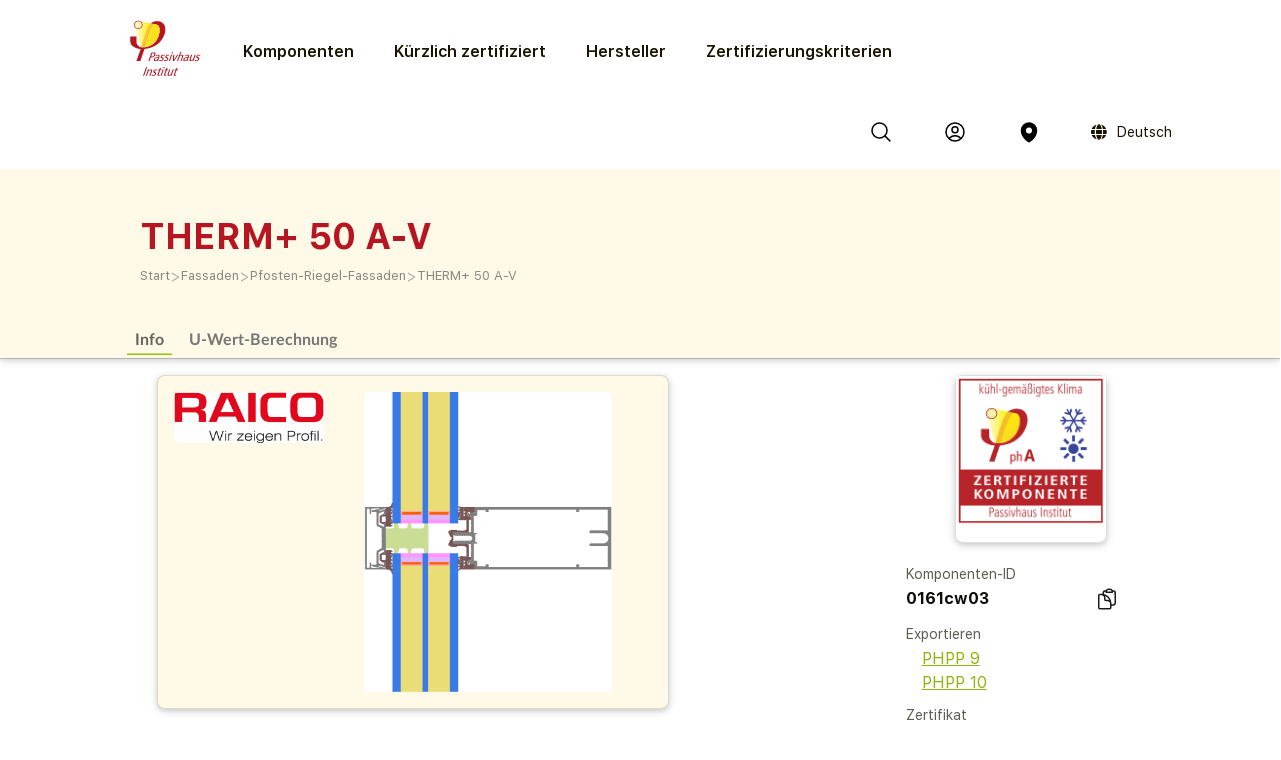

--- FILE ---
content_type: text/html; charset=utf-8
request_url: https://database.passivehouse.com/de/components/details/curtain_wall_system/raico-bautechnik-gmbh-therm-50-a-v-0161cw03
body_size: 18744
content:



<!DOCTYPE html>
<html lang="de">

    <head>
        
    <title>THERM+ 50 A-V in der Passivhaus Portal Komponenten­datenbank</title>

        
            
                <meta name="description" lang="en" content="
                        Aluminium construction, Aluminium covering- and pressure-strip. PE-foam insulator in the glazing rebate, inside covered by reflecting Aluminium foil  (ε = 0,05). Plastic glass-carier on stainless steel screws. The losses by the screws werde determined by measurement (ift), the losses caused by the glass carrier by 3D-simulation (PHI). Used Pane: 48 mm (6/16/4/16/6), intersection of the Glass: 13 mm. Used spacer: Swisspacer V. The glazing was calculated with a 3 mm secondary seal. As it is often the case that this is thicker, today the calculation is carried out with a 6 mm secondary seal. This leads to a higher glazing edge thermal bridge, which can also be estimated by way of the spacer certificates: www.passivhauskomponenten.org / glazing edge bonds. The higher rates of heat loss can be compensated for by using e. g. improved glazing.">
                <meta name="keywords" lang="en" content="
                        0161cw03, certified Passive House Curtain wall system, energy efficient Curtain wall system, PHPP ID 0161cw03, THERM+ 50 A-V, RAICO Bautechnik GmbH THERM+ 50 A-V">
            
        
            
                <meta name="description" lang="de" content="
                        Aluminium System. Anpress- und Abdeckleiste aus Aluminium. Dämmblock im Glasfalz aus PE-Schaum (0,038 W/(mK)). Verspiegelte Aluminiumfolie an der Innenseite des Dämmblocks (ε = 0,05). Glasträger aus Kunstdstoff mit Metallverschraubung. Der Schraubenverlust wurde durch Messung (ift), der Glasträgerverlust durch 3D-Simulation (PHI) ermittelt. Glasstärke: 48 mm (6/16/4/16/6), Glaseinstand: 13 mm. Verwendeter Abstandhalter: Swisspacer V.- Die Verglasung wurde mit 3 mm Sekundärdichtung berechnet. Da die Sekundärdichtung häufig dicker ist, erfolgt die Berechnung heute mit 6 mm. Das führt zu einer höheren Glasrand-Wäemebrücke. Diese kann mit Hilfe der Abstandhalter-Zertifikate abgeschätzt werden: www.passivhauskomponenten.org / Glasränder. Die höheren Wärmeverluste können z. B. durch eine bessere Verglasung ausgeglichen werden.">
                <meta name="keywords" lang="de" content="
                        0161cw03, zertifizierte Passivhaus Pfosten-Riegel-Fassade, energieeffiziente Pfosten-Riegel-Fassade, PHPP ID 0161cw03, THERM+ 50 A-V, RAICO Bautechnik GmbH THERM+ 50 A-V">
            
        
        
        
        
        
        
        
        
        
            
                <meta name="description" lang="zh-hans" content="
                        Aluminium construction, Aluminium covering- and pressure-strip. PE-foam insulator in the glazing rebate, inside covered by reflecting Aluminium foil  (ε = 0,05). Plastic glass-carier on stainless steel screws. The losses by the screws werde determined by measurement (ift), the losses caused by the glass carrier by 3D-simulation (PHI). Used Pane: 48 mm (6/16/4/16/6), intersection of the Glass: 13 mm. Used spacer: Swisspacer V. The glazing was calculated with a 3 mm secondary seal. As it is often the case that this is thicker, today the calculation is carried out with a 6 mm secondary seal. This leads to a higher glazing edge thermal bridge, which can also be estimated by way of the spacer certificates: www.passivhauskomponenten.org / glazing edge bonds. The higher rates of heat loss can be compensated for by using e. g. improved glazing.">
                <meta name="keywords" lang="zh-hans" content="
                        0161cw03, certified Passive House 窗帘墙系统, energy efficient 窗帘墙系统, PHPP ID 0161cw03, THERM+ 50 A-V, RAICO Bautechnik GmbH THERM+ 50 A-V">
            
        

        <link rel="canonical" title="passende Browsersprache"
              href="https://database.passivehouse.com/components/details/curtain_wall_system/raico-bautechnik-gmbh-therm-50-a-v-0161cw03">
        
        <link rel="alternate" hreflang="en" href="/en/components/details/curtain_wall_system/raico-bautechnik-gmbh-therm-50-a-v-0161cw03">
        <link rel="alternate" hreflang="de" href="/de/components/details/curtain_wall_system/raico-bautechnik-gmbh-therm-50-a-v-0161cw03">
        <link rel="alternate" hreflang="zh-hans" href="/zh-hans/components/details/curtain_wall_system/raico-bautechnik-gmbh-therm-50-a-v-0161cw03">
        <link rel="icon" href="
                /static/common/images/favicon.png"
              type="image/png" sizes="16x16">
        <link rel="search" type="application/opensearchdescription+xml"
              href="/de/components/open_search_description/components.xml"
              title="Content search"/>
        <link rel="search" type="application/opensearchdescription+xml"
              href="/de/components/open_search_description/manufacturers.xml"
              title="Manufacturer search"/>

        <style>
            .navbar-icons {
                display: flex;
                align-items: center;
            }
            .ui.phi-dropdown {
                display: inline-flex;
                align-items: center;
                vertical-align: middle;
                margin-left: 12px;
            }
            .icon-and-language {
                display: inline-flex;
                align-items: center;
                gap: 4px;
                line-height: 0;
            }
            .icon-and-language i.icon {
                margin-left: 12px;
                margin-right: 8px;
                vertical-align: middle;
            }
            .current-language {
                font-size: 14px;
                vertical-align: middle;
            }
            i.icon.globe {
                display: inline-flex;
                align-items: center;
                justify-content: center;
                vertical-align: middle;
            }
            i.icon.globe:hover {
                color: #666;
                cursor: pointer;
            }
            .dropdown-content {
                position: absolute;
                top: 100%;
                left: 0;
                margin-top: 8px;
                z-index: 1000;
            }
            @font-face {
                font-family: 'SF UI Display';
                src: url(/static/certified_components_v2/font/SFUIText-Bold.ttf) format('truetype');
                font-weight: 700;
            }

            @font-face {
                font-family: 'SF UI Display';
                src: url(/static/certified_components_v2/font/SFUIText-BoldItalic.ttf) format('truetype');
                font-weight: 700;
                font-style: italic;
            }

            @font-face {
                font-family: 'SF UI Display';
                src: url(/static/certified_components_v2/font/SFUIText-Heavy.ttf) format('truetype');
                font-weight: 900;
            }

            @font-face {
                font-family: 'SF UI Display';
                src: url(/static/certified_components_v2/font/SFUIText-HeavyItalic.ttf) format('truetype');
                font-weight: 900;
                font-style: italic;
            }

            @font-face {
                font-family: 'SF UI Display';
                src: url(/static/certified_components_v2/font/SFUIText-Light.ttf) format('truetype');
                font-weight: 300;
            }

            @font-face {
                font-family: 'SF UI Display';
                src: url(/static/certified_components_v2/font/SFUIText-LightItalic.ttf) format('truetype');
                font-weight: 300;
                font-style: italic;
            }

            @font-face {
                font-family: 'SF UI Display';
                src: url(/static/certified_components_v2/font/SFUIText-Medium.ttf) format('truetype');
                font-weight: normal;
            }

            @font-face {
                font-family: 'SF UI Display';
                src: url(/static/certified_components_v2/font/SFUIText-MediumItalic.ttf) format('truetype');
                font-weight: 500;
                font-style: italic;
            }

            @font-face {
                font-family: 'SF UI Display';
                src: url(/static/certified_components_v2/font/SFUIText-Regular.ttf) format('truetype');
                font-weight: 400;
            }

            @font-face {
                font-family: 'SF UI Display';
                src: url(/static/certified_components_v2/font/SFUIText-RegularItalic.ttf) format('truetype');
                font-weight: 400;
                font-style: italic;
            }

            @font-face {
                font-family: 'SF UI Display';
                src: url(/static/certified_components_v2/font/SFUIText-Semibold.ttf) format('truetype');
                font-weight: 600;
            }

            @font-face {
                font-family: 'SF UI Display';
                src: url(/static/certified_components_v2/font/SFUIText-SemiboldItalic.ttf) format('truetype');
                font-weight: 600;
                font-style: italic;
            }
        </style>

        <script src="/static/webpack/index.bundle.js"></script>
        <script src="/static/common/semantic/semantic.min.js"></script>
        <link rel="stylesheet" type="text/css"
              href="/static/common/semantic/semantic.min.css">


        
        <script type="application/ld+json">
        {
          "@context": "http://schema.org",
          "@type": "Organization",
          "name": "Passive House Institute GmbH",
          "url": "https://passiv.de/",
            "sameAs": [
                "
                https://passivehouse.com/",
                "https://www.facebook.com/PassiveHouseInternational",
                "https://twitter.com/the_iPHA",
                "https://www.youtube.com/channel/UCrO62YaHJbtZgZXk-m57B-g",
                "https://www.flickr.com/photos/passive-house-institute",
                "https://www.linkedin.com/company/passive-house-institute/"
            ],
          "logo": "https://database.passivehouse.com/static/certified_components_v2/images/logo_phi_en.png",
          "contactPoint": [{
            "@type": "ContactPoint",
            "telephone": "+49 6151 82699-0",
            "contactType": "customer service",
            "availableLanguage": ["German", "English", "Chinese"]
          }]
        </script>

    <script>
        function update_compare() {
            $.get("/de/components/compare_small", function (result) {
                $('#compare_menu > .content').html(result)
                var n = $('#compare_menu > .content > .list > .item').length
                if ( n >0 ){
                    $('#compare_menu').show();
                    $('#compare_menu').transition('pulse');
                } else {
                    $('#compare_menu').hide();
                }
                $('#compare_menu > .header > #compare_counter').html(n);
            })
        }
        function clear_compare( ){
            $.get('/de/components/compare/remove_all', function () {
                $('.ui.icon.hero_view_columns').removeClass('solid')
                $('.ui.icon.hero_view_columns').addClass('outline')
                update_compare()
                $.toast({
                    class: 'success',
                    message: 'Vergleichsliste geleert',
                    classProgress: 'green',
                })
            })
        }
        function toggle_component_compare(component_pk ){
            if ($('#compare_icon_' + component_pk.toString()).hasClass('outline') ){
                add_component_compare(component_pk)

            } else {
                remove_component_compare(component_pk)
            }
        }
        function add_component_compare(component_pk) {
            let url = "/de/components/compare/add/0"
            url = url.replace("0", component_pk)
            $.get(url, function (data) {
                if (data === "") {
                    $('#compare_icon_' + component_pk.toString()).removeClass('outline')
                    $('#compare_icon_' + component_pk.toString()).addClass('solid')
                    update_compare();
                    $.toast({
                        class: 'success',
                        message: 'Komponente der Vergleichs­liste hinzugefügt',
                        classProgress: 'green',
                    })
                } else {
                    $.toast({
                        class: 'error',
                        message: data,
                        classProgress: 'red',
                    })
                }
            });
        }
        function remove_component_compare(component_pk ){
            $.get('/de/components/compare/remove/0'.replace(0, component_pk.toString()), function() {
                $('#compare_icon_' + component_pk.toString()).removeClass('solid')
                $('#compare_icon_' + component_pk.toString()).addClass('outline')
                update_compare();
                $.toast({
                    class: 'success',
                    message: 'Komponente aus der Vergleichs­liste gelöscht',
                    classProgress: 'green',
                })
            });
        }
        update_compare()
        function toggle_component_bookmark(component_pk) {
            
            $('#login_missing_modal').modal('show')
            
        }
    </script>
    <link rel="stylesheet" href="/static/certified_components_v2/new_base.css">
    
<style>
    .icon2::before {
        content: "";
        color: black;
        display: inline-block;
        width: 1em;
        height: 1em;
        background-image: url("/static/certified_components_v2/icons/24/outline/cube.svg");
        background-repeat: no-repeat;

    }

    .icon.outline.hero_cube {
        background: url("/static/certified_components_v2/icons/24/outline/cube.svg");
    }

    .icon.outline.hero_document {
        background: url("/static/certified_components_v2/icons/24/outline/document.svg");
    }

    .icon.outline.hero_view_columns {
        background: url("/static/certified_components_v2/icons/24/outline/view-columns.svg");
    }
    .icon.solid.hero_view_columns {
        background: url("/static/certified_components_v2/icons/24/solid/view-columns.svg");
    }

    .icon.outline.hero_plus_circle {
        background: url("/static/certified_components_v2/icons/24/outline/plus-circle.svg");
    }

    .icon.outline.hero_copy {
        background: url("/static/certified_components_v2/icons/24/outline/clipboard-document.svg");
    }

    .icon.outline.hero_link{
        background: url("/static/certified_components_v2/icons/24/outline/link.svg");
    }

    .icon.outline.hero_bookmark{
        background: url("/static/certified_components_v2/icons/24/outline/bookmark.svg");
    }

    .icon.solid.hero_bookmark{
        background: url("/static/certified_components_v2/icons/24/solid/bookmark.svg");
    }

    .icon.solid.hero_trash_phi{
        background: url("/static/certified_components_v2/icons/24/solid/trash.svg");
    }

    .icon.outline.hero_trash_phi{
        background: url("/static/certified_components_v2/icons/24/outline/trash.svg");
    }

    .icon.outline.hero_information_circle{
        background: url("/static/certified_components_v2/icons/24/outline/information-circle.svg");
    }

    .icon.custom.hero_six_dots {
        background: url("/static/certified_components_v2/icons/custom/six_dots.svg");
    }

    .icon.outline.map_pin {
        background: url("/static/certified_components_v2/icons/24/outline/map-pin.svg");
    }

    .icon.solid.map_pin {
        background: url("/static/certified_components_v2/icons/24/solid/map-pin.svg");
    }

    .icon.outline.user_circle{
        background: url("/static/certified_components_v2/icons/24/outline/user-circle.svg");
    }

    .icon.solid.user_circle{
        background: url("/static/certified_components_v2/icons/24/solid/user-circle.svg");
    }

    .icon.solid.magnifiying_glass{
        background: url("/static/certified_components_v2/icons/24/solid/magnifying-glass.svg");
    }

    .icon.outline.magnifiying_glass{
        background: url("/static/certified_components_v2/icons/24/outline/magnifying-glass.svg");
    }

    .icon.old.magnifiying_glass {
        background: url("/static/certified_components_v2/icons/custom/old-Icon-Outline-search.svg") no-repeat!important;
            background-repeat: no-repeat !important;
    background-position: bottom 50% left 10px !important;
    background-size: 24px 24px !important;
    }

    .phi_logo_small {
        background: url("/static/common/images/phi_logo_separate.svg");
        background-repeat: no-repeat;
        background-position: center center;
        background-size: contain;
        height: 41px !important;
        width: 37px !important;
        flex-shrink: 0;
    }
</style>

    
    
</head>


<body style="font-family: 'SF UI Display'">



<div class="ui attached basic fitted raised segments ccv3_dark_text" style="margin-bottom: 0; z-index: 1">

    <header class="phi-menu">
        
            <a href="/de/components/" style="margin-right: 20px"><img src=
                            "/static/common/images/Logo_PHI_neu_DE.svg" style="max-height: 60px"></a>
            <div id="components_menu_button" class=" links hoverActivators"
                 style="height: 87px;">Komponenten
            </div>
            <a href="/de/components/#home-certified" class="links">Kürzlich zertifiziert</a>
            <a href="/de/components/manufacturers/" id="manufacturers_menu_button"
               class="links">Hersteller
            </a>
            <a href="/de/components/#certification-methods-info" class="links">Zertifizierungs­kriterien</a>
        
        <div class="right">
            <span class="navbar-icons">
                <a class="click74" title="Suchen" id="search"><i class="icon outline magnifiying_glass s24"></i></a>
                
                <a class="click74" href="/de/sso/oidc/ucs/login/?next=/de/components/details/curtain_wall_system/raico-bautechnik-gmbh-therm-50-a-v-0161cw03" title="Anmeldung"><i class="icon outline user_circle s24"></i></a>
                
                <a id="location" class="click74" onclick="$('#coords_modal').modal('show')" title="Ort"><i class=" icon solid  map_pin s24" style=" z-index: 1!important; "></i></a>

                <script>

                    
                </script>

                
                
                    <div class="ui phi-dropdown click74">
                        <span class="icon-and-language">
                            <i class="icon globe s24 no-hover"></i>
                            <span class="current-language">
                                
                                Deutsch
                            </span>
                        </span>
                        <div class="dropdown-content menu">
                            
                                
                                <a href="/en/components/details/curtain_wall_system/raico-bautechnik-gmbh-therm-50-a-v-0161cw03" class="">English</a>
                            
                                
                                <a href="/de/components/details/curtain_wall_system/raico-bautechnik-gmbh-therm-50-a-v-0161cw03" class="">Deutsch</a>
                            
                                
                                <a href="/bg/components/details/curtain_wall_system/raico-bautechnik-gmbh-therm-50-a-v-0161cw03" class="">български</a>
                            
                                
                                <a href="/el/components/details/curtain_wall_system/raico-bautechnik-gmbh-therm-50-a-v-0161cw03" class="">Ελληνικά</a>
                            
                                
                                <a href="/es/components/details/curtain_wall_system/raico-bautechnik-gmbh-therm-50-a-v-0161cw03" class="">español</a>
                            
                                
                                <a href="/fr/components/details/curtain_wall_system/raico-bautechnik-gmbh-therm-50-a-v-0161cw03" class="">français</a>
                            
                                
                                <a href="/it/components/details/curtain_wall_system/raico-bautechnik-gmbh-therm-50-a-v-0161cw03" class="">italiano</a>
                            
                                
                                <a href="/pl/components/details/curtain_wall_system/raico-bautechnik-gmbh-therm-50-a-v-0161cw03" class="">polski</a>
                            
                                
                                <a href="/ru/components/details/curtain_wall_system/raico-bautechnik-gmbh-therm-50-a-v-0161cw03" class="">Русский</a>
                            
                                
                                <a href="/tr/components/details/curtain_wall_system/raico-bautechnik-gmbh-therm-50-a-v-0161cw03" class="">Türkçe</a>
                            
                                
                                <a href="/zh-hans/components/details/curtain_wall_system/raico-bautechnik-gmbh-therm-50-a-v-0161cw03" class="">简体中文</a>
                            
                        </div>
                    </div>
                
            </span>
        </div>
    </header>

    <div id="search_field" class="hide phi-center" style=""><!---
        <input type="text" class=" icon magnifiying_glass old phi-input" style="margin: 24px; "
               placeholder="Suche"/>
        <div class="results"></div>
 --->
        <div class="ui search " style="width: 100%;">
            <input on class="prompt icon magnifiying_glass old phi-input " type="text"
                   placeholder="Suche">
            <div class="results"></div>
        </div>
        <p id="no_element_found" class="hide"
           style="position: absolute; margin-top: 80px;">Kein Element gefunden</p>
    </div>


    <script>

        $('.ui.search').search({
            apiSettings: {
                onResponse: function (response) {

                    let componets_emtpty = (response.results.components.results.length != 0)
                    let manufacturers_empty = (response.results.manufacturers.results.length != 0)
                    if (componets_emtpty || manufacturers_empty) {
                        $('#no_element_found').hide();
                        $('.phi-input').removeClass('phi-input_not_found');
                    } else {
                        $('#no_element_found').show();
                        $('.phi-input').addClass('phi-input_not_found');
                    }
                },


                url: '/de/components/search_json?q={query}'
            },
            type: 'category',
            showNoResults: true,
        })
        $(".click74").hover(function () {
            if (!$(this).find('i').hasClass('no-hover')) {
                $(this).find('i').toggleClass("outline solid");
            }
        });

        $(window).click(function () {
            if (!($('#search_field').hasClass("hide"))) {
                $('#search_field').addClass('hide');
                $('#no_element_found').hide()
            }
        });

        $('#search_field').click(function (event) {
            event.stopPropagation();
        });


        $("#search").click(function () {
            $('#search_field').toggleClass('hide');
            $('#search_field').parent().find("input").focus();
            event.stopPropagation();
        })
    </script>

    
    
        <header class="ui attached basic fitted segment">

            <div class=" hoverActivators hover-target" style="">
                <div class="home-section">

<div class="component-grid">
    
    <a class="ui item component-card" href="/de/components/list/group_1?">
        <div class="component-img component-img-window" style="background: url('/Media/certified_components_v2/component/model/icons/construction_systems.svg'), radial-gradient(ellipse 100% 100%,white, #ccc); background-size: contain"></div>
        <p class="component-text">Bau­systeme</p>
    </a>
    
    <a class="ui item component-card" href="/de/components/list/group_2?">
        <div class="component-img component-img-window" style="background: url('/Media/certified_components_v2/component/model/icons/ventilation_systems.svg'), radial-gradient(ellipse 100% 100%,white, #ccc); background-size: contain"></div>
        <p class="component-text">Lüftungs­geräte</p>
    </a>
    
    <a class="ui item component-card" href="/de/components/list/group_3?">
        <div class="component-img component-img-window" style="background: url('/Media/certified_components_v2/component/model/icons/facade.svg'), radial-gradient(ellipse 100% 100%,white, #ccc); background-size: contain"></div>
        <p class="component-text">Fassaden</p>
    </a>
    
    <a class="ui item component-card" href="/de/components/list/group_4?">
        <div class="component-img component-img-window" style="background: url('/Media/certified_components_v2/component/model/icons/windows.svg'), radial-gradient(ellipse 100% 100%,white, #ccc); background-size: contain"></div>
        <p class="component-text">Fenster</p>
    </a>
    
    <a class="ui item component-card" href="/de/components/list/group_5?">
        <div class="component-img component-img-window" style="background: url('/Media/certified_components_v2/component/model/icons/door.svg'), radial-gradient(ellipse 100% 100%,white, #ccc); background-size: contain"></div>
        <p class="component-text">Türen</p>
    </a>
    
    <a class="ui item component-card" href="/de/components/list/heatrecovery?">
        <div class="component-img component-img-window" style="background: url('/Media/certified_components_v2/component/model/icons/heat_recovery.svg'), radial-gradient(ellipse 100% 100%,white, #ccc); background-size: contain"></div>
        <p class="component-text">Duschwasser­wärme­rück­gewinnung</p>
    </a>
    
    <a class="ui item component-card" href="/de/components/list/heatpump?">
        <div class="component-img component-img-window" style="background: url('/Media/certified_components_v2/component/model/icons/heat_pump.svg'), radial-gradient(ellipse 100% 100%,white, #ccc); background-size: contain"></div>
        <p class="component-text">Wärme­pumpen und Kombi­geräte</p>
    </a>
    
    <a class="ui item component-card" href="/de/components/list/airtightnesssystem?">
        <div class="component-img component-img-window" style="background: url('/Media/certified_components_v2/component/model/icons/airtightness.svg'), radial-gradient(ellipse 100% 100%,white, #ccc); background-size: contain"></div>
        <p class="component-text">Luft­dicht­heits-­Systeme</p>
    </a>
    
    <a class="ui item component-card" href="/de/components/list/shutter?">
        <div class="component-img component-img-window" style="background: url('/Media/certified_components_v2/component/model/icons/Icons_sonnenschutz.svg'), radial-gradient(ellipse 100% 100%,white, #ccc); background-size: contain"></div>
        <p class="component-text">Sonnenschutzsysteme</p>
    </a>
    
    <a class="ui item component-card" href="/de/components/list/fluesystem?">
        <div class="component-img component-img-window" style="background: url('/Media/certified_components_v2/component/model/icons/other.svg'), radial-gradient(ellipse 100% 100%,white, #ccc); background-size: contain"></div>
        <p class="component-text">Andere</p>
    </a>
    
</div></div>

        </header>
    
    <div class="ui attached basic segment ccv3_highlight" style="background-color: var(--yellow-50, FFF9E7 )">
        <div class="ui wide_section container" style="padding-top: 2em; padding-bottom: 1em;">
            <h1 class="ccv3_primary">THERM+ 50 A-V</h1>
            <div class="phi breadcrumb"><a class="section breadcrumb-text"
                                           style="text-decoration: none; padding-left: 0; color: var(--yellow-gray-300, #88867F);"
                                           href="/de/components/?">Start</a>
                
                    <div class="breadcrumb-text" style="padding-left: 0; color: var(--yellow-gray-200, #C2C2C2);"> >
                    </div><a class="section breadcrumb-text"
                             style="text-decoration: none; padding-left: 0; color: var(--yellow-gray-300, #88867F);"
                             href="/de/components/list/group_3?">Fassaden</a>
                    <div class="breadcrumb-text" style="padding-left: 0; color: var(--yellow-gray-200, #C2C2C2);"> >
                    </div><a class="section breadcrumb-text"
                             style="text-decoration: none; padding-left: 0; color: var(--yellow-gray-300, #88867F);"
                             href="/de/components/list/curtain_wall_system?">Pfosten-Riegel-Fassaden</a>
                    <div class="breadcrumb-text" style="padding-left: 0; color: var(--yellow-gray-200, #C2C2C2);"> >
                    </div><a class="active section breadcrumb-text"
                             style="text-decoration: none; padding-left: 0; color: var(--yellow-gray-300, #88867F);"
                             href="/de/components/details/curtain_wall_system/raico-bautechnik-gmbh-therm-50-a-v-0161cw03?">THERM+ 50 A-V</a>
            </div>
        </div>
    </div>
    <div class="ui attached basic fitted segment ccv3_highlight" style="background-color: var(--yellow-50, FFF9E7 )">
        <div class="ui wide_section container">
            <a class="ui tertiary button active">
                Info
            </a>
            
            <a href="#uvaluecalc" class="ui grey tertiary button">
                U-Wert-Berechnung
            </a>
            
        </div>
    </div>

</div>

<script>
    const hoverTarget = document.querySelector('.hover-target');
    const hoverActivators = document.querySelectorAll('.hoverActivators');
    const components_menu_button = document.getElementById("components_menu_button")

    function activateMenu() {
        hoverTarget.classList.add('hovered');
        components_menu_button.classList.add('components_menu_button_active');
        components_menu_button.style.textDecoration = 'underline';
    }

    function deactivateMenu() {
        hoverTarget.classList.remove('hovered');
        components_menu_button.classList.remove('components_menu_button_active');
        components_menu_button.style.textDecoration = 'none';
    }

    hoverActivators.forEach(el => {
        el.addEventListener('mouseover', activateMenu);
        el.addEventListener('mouseout', function (e) {
            // delay to facilitate transition to menu
            setTimeout(function () {
                if (!hoverTarget.matches(':hover') && !el.matches(':hover')) {
                    deactivateMenu();
                }
            }, 100); // 100ms buffer time
        });
    });

    hoverTarget.addEventListener('mouseover', activateMenu);
    hoverTarget.addEventListener('mouseout', function () {
        setTimeout(function () {
            if (!hoverTarget.matches(':hover') && !components_menu_button.matches(':hover')) {
                deactivateMenu();
            }
        }, 100);
    });
</script>


    <div class="ui attached segment ccv3_dark_text">
    

<div id="login_missing_modal" class="ui modal">
    <div class="header">
        Lesezeichen benötigen login
    </div>
    <div class="content">
        Bitte registrieren Sie sich oder loggen Sie sich auf
            <a href="/de/sso/oidc/ucs/login/?next=/de/components/details/curtain_wall_system/raico-bautechnik-gmbh-therm-50-a-v-0161cw03">dieser Seite</a> ein damit die Lesezeichen gespeichert werden können 
    
    </div>
</div>
<details id="compare_menu">
    <summary class="header"><span
            id="compare_counter">0</span><span>Produkte in der Vergleichs­liste</span><i
            class="ui icon chevron up"></i></summary>
    <div class="content">
    </div>
    <div class="buttons">
        <button class="ui yellow-50 button" onclick="clear_compare()">Liste leeren</button>
        <a href="/de/components/compare" class="ui right floated gray-600 button">Alle vergleichen</a>
    </div>
</details>
<script>
    $('#compare_menu').on('toggle', function () {
        if (this.open) {
            $('#compare_menu > summary > i').removeClass('up')
            $('#compare_menu > summary > i').addClass('down')
        } else {
            $('#compare_menu > summary > i').removeClass('down')
            $('#compare_menu > summary > i').addClass('up')
        }
    })
</script>

        <div class="ui stackable grid wide_section container">
            <div class="eight wide column" id="main_content">

                
                
                    <div class="ui stackable grid container">
                        <div class="right attached ten wide column">
                            <div class="ui raised segment ccv3_highlight">
                                
                                    <img class="ui floated small rounded image centered" style="max-height: 150px; display: flex; justify-content: center; align-items: center;" src="/Media/common/client/image/RAICO_Wir_zeigen_Profil_CMYK.png">
                                 
                                
                                <img class="ui centered medium rounded limited image clickable" style="display: flex; justify-content: center; align-items: center;" src="/Media/certified_components/0161cw03_t.png" title="0161cw03 THERM+ 50 A-V: (Pfosten-Riegel-Fassade): FB1">
                            </div>
                        </div>
                        <div class="two wide column">
                             
                        </div>
                        
                        <div id="image_modal" class="ui large transparent modal">
                            <script>
    $('#image_modal').on('shown.bs.modal', function() {
        const startIndex = $(this).data('start-index') || 0;
        const slides = $(this).find('.slide');

        slides.removeClass('active');  // Remove 'active' from all slides
        $(slides[startIndex]).addClass('active');  // Set the clicked slide as active
    });
</script>
<div class="ui grid alternative carousel">
    
    <div class="twelve wide column">
        <div class="active slide">
            <div class="ui fitted segment" style="display: flex; flex-direction: column; justify-content: center; align-items: center;" title="0161cw03 THERM+ 50 A-V: (Pfosten-Riegel-Fassade): FB1">
                <img class="ui centered image" src="/Media/certified_components/0161cw03_t.png">
                <div class="ui centered aligned content">
                    0161cw03 THERM+ 50 A-V: (Pfosten-Riegel-Fassade): FB1  
                </div>
            </div>
        </div>
    </div>
    
    <div class="hidden wide right floated column">
        <div class="ui grid">
            
        </div>
    </div>
</div>
<style>
.ui.carousel > .active.slide {
    display: inherit;
}
.ui.carousel > .slide {
    display: none;
}
.slide > .segment {
    aspect-ratio: 1 / 1;
}
.slide > .segment > .image {
    max-height: calc(100% - 1em);
}
.ui.modal > .ui.carousel.content {
    padding: 0;
    overflow: clip;
}
.ui.transparent.modal {
    background: none;
}
.slide.showing > .segment {
    border: 3px solid var(--ccv3_secondary);
    border-radius: .5rem;
}
.slide:not(.active) > .segment .content {
    display: none;
}
.slide:not(.active) > .segment:hover {
    cursor: pointer;
}
</style>
<script>
    $('.slide:not(.active)').on('click', function (){
        let active_slide = $(this).closest('.ui.carousel').find('.slide.active')
        let active_image = active_slide.html()
        active_slide.html($(this).html())
        $(this).closest('.ui.carousel').find('.slide.showing').removeClass('showing')
        $(this).addClass('showing')
    })
</script>
                        </div>
                    </div>

                    <style>
                        .clickable {
                            cursor: pointer;
                        }
                    </style>

                    <script>
                        $('.clickable').click(function() {
                            const index = $(this).data('index') || 0;  
                            $('#image_modal').data('start-index', index).modal('show');
                            $(`#image_modal .ui.slide[data-index='${index}'] img`).trigger('click');
                        });
                    </script>
                 

                <h2 class="ccv3_primary">THERM+ 50 A-V
                    
                </h2>
                <table class="ui collapsing very basic table">
                    <tbody>
                    <tr>
                        <td>Zertifiziert seit</td>
                        <td>20. April 2010</td>
                    </tr>
                    <tr>
                        <td>Klimazone</td>
                        <td>Kühl-gemäßigt
                            </td>
                    </tr>
                    
                    <tr>
                        <td>Typ</td>
                        <td>Pfosten-Riegel-Fassade</td>
                    </tr>
                    
                    <tr>
                        <td>Unter-Typ</td>
                        <td></td>
                    </tr>
                    
                    <tr>
                        <td>Effizienz­klasse</td>
                        <td>phA</td>
                    </tr>
                    
                    <tr>
                        <td>Material</td>
                        <td>Aluminium</td>
                    </tr>
                    
                    <tr>
                        <td><var>U</var><sub>W</sub></td>
                        <td>0,80 W/(m<sup>2</sup>K)</td>
                    </tr>
                    
                    <tr>
                        <td>Öffnungs-Typ</td>
                        <td></td>
                    </tr>
                    
                    </tbody>
                </table>

                
                
                    <h2 class="ccv3_primary">Beschreibung</h2>
                    <div>
                        <p>Aluminium System. Anpress- und Abdeckleiste aus Aluminium. Dämmblock im Glasfalz aus PE-Schaum (0,038 W/(mK)). Verspiegelte Aluminiumfolie an der Innenseite des Dämmblocks (ε = 0,05). Glasträger aus Kunstdstoff mit Metallverschraubung. Der Schraubenverlust wurde durch Messung (ift), der Glasträgerverlust durch 3D-Simulation (PHI) ermittelt. Glasstärke: 48 mm (6/16/4/16/6), Glaseinstand: 13 mm. Verwendeter Abstandhalter: Swisspacer V.- Die Verglasung wurde mit 3 mm Sekundärdichtung berechnet. Da die Sekundärdichtung häufig dicker ist, erfolgt die Berechnung heute mit 6 mm. Das führt zu einer höheren Glasrand-Wäemebrücke. Diese kann mit Hilfe der Abstandhalter-Zertifikate abgeschätzt werden: www.passivhauskomponenten.org / Glasränder. Die höheren Wärmeverluste können z. B. durch eine bessere Verglasung ausgeglichen werden.</p>
                        
                        
                            

<table class="ui celled compact center aligned head first stuck table">
    <thead><tr>
        <th>Name</th>
        <th>Rahmenbreite</th>
        <th>U-Wert</th>
        <th>Ψ-Wert</th>
        <th>fRsi-Wert</th>
    </tr></thead>
    <tbody>
        <tr>
            <td>Pfosten fest</td>
            <td>50 mm</td>
            <td>0,87 W/(m²K)</td>
            <td>0,038 W/(mK)</td>
            <td>0,82</td>
        </tr>
        <tr>
            <td>Riegel fest</td>
            <td>50 mm</td>
            <td>0,86 W/(m²K)</td>
            <td>0,038 W/(mK)</td>
            <td>0,82</td>
        </tr>
        <tr>
            <td>Unten fest</td>
            <td>50 mm</td>
            <td>0,86 W/(m²K)</td>
            <td>0,038 W/(mK)</td>
            <td>0,82</td>
        </tr>
        <tr>
            <td>Oben fest</td>
            <td>50 mm</td>
            <td>0,86 W/(m²K)</td>
            <td>0,038 W/(mK)</td>
            <td>0,82</td>
        </tr>
        <tr>
            <td>Seitlich fest</td>
            <td>50 mm</td>
            <td>0,87 W/(m²K)</td>
            <td>0,038 W/(mK)</td>
            <td>0,82</td>
        </tr>
    </tbody>
</table>
                        
                    </div>
                

                <div class="ui simple section">
                    

	<div id="map"></div>
	<script defer src="/static/webpack/leaflet.bundle.js"></script>
	<script>
        var map
        $(function () {
            map = L.map('map')

            L.tileLayer('https://{s}.tile.openstreetmap.org/{z}/{x}/{y}.png', {
                attribution: '&copy; <a href="https://www.openstreetmap.org/copyright">OpenStreetMap</a> contributors'
            }).addTo(map);

            
            let DefaultIcon = L.icon({
	          iconUrl: '/static/common/images/leaflet-color-markers/marker-icon-2x-blue.png',
	          shadowUrl: '/static/common/images/leaflet-color-markers/marker-shadow.png',
			  iconSize: [24,36],
			  iconAnchor: [12,36]
			});

			L.Marker.prototype.options.icon = DefaultIcon;

	        
            bounds = L.latLngBounds()

            var latitude = 48.125420;
            var longitude = 10.447610;
            var position = {lat: latitude, lng: longitude};
            var name = 'RAICO Bautechnik GmbH<br>Gewerbegebiet Nord 2, 87772, Pfaffenhausen, Deutschland<br>'

            bounds.extend(position)
            var mainMarker = L.marker(position, {zIndexOffset: 1000}).addTo(map).bindPopup(name)
            map.setView(position, 10);

	        
            var redIcon = new L.Icon({
				iconUrl: '/static/common/images/leaflet-color-markers/marker-icon-2x-red.png',
				shadowUrl: '/static/common/images/leaflet-color-markers/marker-shadow.png',
				iconSize: [25, 41],
				iconAnchor: [12, 41],
				popupAnchor: [1, -34],
				shadowSize: [41, 41]
			});
            var greenIcon = new L.Icon({
				iconUrl: '/static/common/images/leaflet-color-markers/marker-icon-2x-green.png',
				shadowUrl: '/static/common/images/leaflet-color-markers/marker-shadow.png',
				iconSize: [25, 41],
				iconAnchor: [12, 41],
				popupAnchor: [1, -34],
				shadowSize: [41, 41]
			});

	        
	            var markers = [
                    {
                        'name': "RAICO France S.à.r.l.<br>8a rue Icare, 67960, Entzheim, Frankreich<br>+86 512 8885 8888<br><a href='https://www.raico.de/fr/index.php' style='font-size: 15px'>https://www.raico.de/fr/index.php</a>",
                        'pos': [48.5463191, 7.654764999999998],
                        'icon': redIcon
                    },{
                        'name': "RAICO UK<br>Unit 63 Gosport Business Centre Aerodrome Road, PO13 0FQ, Gosport, Vereinigtes Königreich Großbritannien<br>+86 512 8885 8888<br><a href='https://www.raico.de/fr/index.php' style='font-size: 15px'>https://www.raico.de/fr/index.php</a>",
                        'pos': [50.8220992, -1.1637171],
                        'icon': redIcon
                    }
                ]
		     

            for (marker of markers) {
	            var position = marker.pos
	            var name = marker.name
	            L.marker(position, {icon: marker.icon}).addTo(map).bindPopup(name)
	            bounds.extend(position)
            }
            if (markers.length > 0)  {
                map.fitBounds(bounds.pad(0.2), {maxZoom: 10})
            }
            mainMarker.openPopup()
            
            let legend = L.control({position: 'bottomleft'})
            legend.onAdd = function (map){
                let div = L.DomUtil.create('div', 'info legend')
                let labels = ['<strong>Legende</strong>']
                let categories = {
                    blue: 'Komponentenhersteller',
                    
                    red: 'Händler der die Komponente vertreibt',
                }
                for (const key in categories){
                    let value = categories[key]
                    labels.push(
                        '<i class="map marker alternate ' + key + ' icon"></i>' + value
                    )
                }
                div.innerHTML = labels.join('<br>');
                return div;
            }
            legend.addTo(map);
            
            map.setMaxBounds([[-90,-180],[90,180]]);
        })
	</script>
    <style>
        .info.legend.leaflet-control {
            background: #FFF6;
            padding: 0.6em;
            border-radius: 0.6em;
        }
    </style>


                </div>
            </div>

            <div class="right floated three wide small column">

                
                
                    <div class="ui basic clearing fitted segment">
                        <div class="ui compact fitted right floated segment raised">
                            
                                <div class="ui one column grid">
                            
                                    
                                        <div class="column">
                                            <img class="ui centered small image" src="/static/certified_components_v2/images/certificate/de/seal/pha/3coolt.png" />
                                        </div>
                                    
                                </div>
                        </div>
                    </div>
                

                


<style>
    .copy-text-main {
        display: flex;
        align-items: center;
        gap: 10px;
        align-self: stretch;
    }

    .copy-text-content {
        display: flex;
        flex-direction: column;
        flex: 1 0 0;

        color: var(--gray-800, #1A1A1A);
        font-family: SF UI Display;
        font-size: 16px;
        font-style: normal;
        font-weight: 700;
        line-height: 24px;
    }

    .copy-text-content input {
        border: none;
        background: transparent;
        padding: 0;
        margin: 0;
        outline: none;
        resize: none;
        overflow: hidden;
    }

</style>

<div class="label-copy-text-container">
    <label class="label-copy-text">Komponenten-ID</label>
    <div class="copy-text-main">
        
            <div class="copy-text-content"> 
        
            0161cw03
        
         </div> 
    
        <a onclick="copyContentcomponent_id()" class="ui tertiary icon button" style="padding: 0 !important;"><i class="ui icon outline hero hero_copy s24"></i></a>
    
</div>
</div>

<script>
    function copyContentcomponent_id() {
        // Copy the text inside the text field
        navigator.clipboard.writeText(" 0161cw03 ");

        $.toast({
            class: 'success',
            title: 'Kopieren erfolgreich',
            message: ` 0161cw03`,
            classProgress: 'green'
        })
        ;

    }
</script>
                
                
                    
                        <div class="label-copy-text-container">
                            <div><label class="label-copy-text" for="component_id">Exportieren</label></div>
                            
                                <div>
                                    <a href="/de/components/export/curtain_wall_system/raico-bautechnik-gmbh-therm-50-a-v-0161cw03/" class="link-green">
                                        <div class="s16 icon outline document2 svg-color-green-600"></div>
                                    PHPP 9</a>
                                </div>
                            
                            
                                <div>
                                    <a href="/de/components/export/curtain_wall_system/phpp10/raico-bautechnik-gmbh-therm-50-a-v-0161cw03/" class="link-green">
                                        <div class="s16 icon outline document2 svg-color-green-600"></div>
                                        PHPP 10</a>
                                </div>
                            
                        </div> 
                    
                 

                <div class="label-copy-text-container">
                    <div><label class="label-copy-text" for="component_id">Zertifikat</label></div>
                    
                        <div><a href="/de/components/certificate/download/842/en" class="link-green"><div class="s16 icon outline document2 svg-color-green-600"></div>English</a></div>
                    
                        <div><a href="/de/components/certificate/download/842/de" class="link-green"><div class="s16 icon outline document2 svg-color-green-600"></div>Deutsch</a></div>
                    
                </div>

                 

                <div class="ui small segment" style="border: 3px solid var(--ccv3_highlight)">
                    <div class="label-copy-text-container">
                        <label class="label-copy-text">Komponentenhersteller</label>
                        <p class="copy-text-main">
                            <a class="copy-text-content" style="color: var(--primary-600, #881119);"
                               href="https://database.passivehouse.com/de/components/manufacturer/raico-bautechnik-gmbh/?">
                                RAICO Bautechnik GmbH</a>
                    </div>
                    
                    


<style>
    .copy-text-main {
        display: flex;
        align-items: center;
        gap: 10px;
        align-self: stretch;
    }

    .copy-text-content {
        display: flex;
        flex-direction: column;
        flex: 1 0 0;

        color: var(--gray-800, #1A1A1A);
        font-family: SF UI Display;
        font-size: 16px;
        font-style: normal;
        font-weight: 700;
        line-height: 24px;
    }

    .copy-text-content input {
        border: none;
        background: transparent;
        padding: 0;
        margin: 0;
        outline: none;
        resize: none;
        overflow: hidden;
    }

</style>

<div class="label-copy-text-container">
    <label class="label-copy-text">Adresse</label>
    <div class="copy-text-main">
        
            <div class="copy-text-content"> 
        
            
                Gewerbegebiet Nord 2 <br>
            
                87772 Pfaffenhausen <br>
            
                Deutschland <br>
            
        
         </div> 
    
        <a onclick="copyContentaddress()" class="ui tertiary icon button" style="padding: 0 !important;"><i class="ui icon outline hero hero_copy s24"></i></a>
    
</div>
</div>

<script>
    function copyContentaddress() {
        // Copy the text inside the text field
        navigator.clipboard.writeText("Gewerbegebiet Nord 2 \n 87772 Pfaffenhausen \n Deutschland \n  ");

        $.toast({
            class: 'success',
            title: 'Kopieren erfolgreich',
            message: `Gewerbegebiet Nord 2 \n 87772 Pfaffenhausen \n Deutschland \n `,
            classProgress: 'green'
        })
        ;

    }
</script>
                    
                    




<style>
    .copy-text-main {
        display: flex;
        align-items: center;
        gap: 10px;
        align-self: stretch;
    }

    .copy-text-content {
        display: flex;
        flex-direction: column;
        flex: 1 0 0;

        color: var(--gray-800, #1A1A1A);
        font-family: SF UI Display;
        font-size: 16px;
        font-style: normal;
        font-weight: 700;
        line-height: 24px;
    }

    .copy-text-content input {
        border: none;
        background: transparent;
        padding: 0;
        margin: 0;
        outline: none;
        resize: none;
        overflow: hidden;
    }

</style>

<div class="label-copy-text-container">
    <label class="label-copy-text">Telefon</label>
    <div class="copy-text-main">
        
            <a class="copy-text-content" href="tel:+49 8265 911 0" style="overflow-x: auto"> 
        
            +49 8265 911 0
        
        
            </a> 
    
        <a onclick="copyContentphone()" class="ui tertiary icon button" style="padding: 0 !important;"><i class="ui icon outline hero hero_copy s24"></i></a>
    
</div>
</div>

<script>
    function copyContentphone() {
        // Copy the text inside the text field
        navigator.clipboard.writeText(" +49 8265 911 0 ");

        $.toast({
            class: 'success',
            title: 'Kopieren erfolgreich',
            message: ` +49 8265 911 0`,
            classProgress: 'green'
        })
        ;

    }
</script>



<style>
    .copy-text-main {
        display: flex;
        align-items: center;
        gap: 10px;
        align-self: stretch;
    }

    .copy-text-content {
        display: flex;
        flex-direction: column;
        flex: 1 0 0;

        color: var(--gray-800, #1A1A1A);
        font-family: SF UI Display;
        font-size: 16px;
        font-style: normal;
        font-weight: 700;
        line-height: 24px;
    }

    .copy-text-content input {
        border: none;
        background: transparent;
        padding: 0;
        margin: 0;
        outline: none;
        resize: none;
        overflow: hidden;
    }

</style>

<div class="label-copy-text-container">
    <label class="label-copy-text">E-Mail-Adresse</label>
    <div class="copy-text-main">
        
            <a class="copy-text-content" href="mailto:info@raico.de" style="overflow-x: auto"> 
        
            info@raico.de
        
        
            </a> 
    
        <a onclick="copyContentemail()" class="ui tertiary icon button" style="padding: 0 !important;"><i class="ui icon outline hero hero_copy s24"></i></a>
    
</div>
</div>

<script>
    function copyContentemail() {
        // Copy the text inside the text field
        navigator.clipboard.writeText(" info@raico.de ");

        $.toast({
            class: 'success',
            title: 'Kopieren erfolgreich',
            message: ` info@raico.de`,
            classProgress: 'green'
        })
        ;

    }
</script>



<style>
    .copy-text-main {
        display: flex;
        align-items: center;
        gap: 10px;
        align-self: stretch;
    }

    .copy-text-content {
        display: flex;
        flex-direction: column;
        flex: 1 0 0;

        color: var(--gray-800, #1A1A1A);
        font-family: SF UI Display;
        font-size: 16px;
        font-style: normal;
        font-weight: 700;
        line-height: 24px;
    }

    .copy-text-content input {
        border: none;
        background: transparent;
        padding: 0;
        margin: 0;
        outline: none;
        resize: none;
        overflow: hidden;
    }

</style>

<div class="label-copy-text-container">
    <label class="label-copy-text">Webseite</label>
    <div class="copy-text-main">
        
            <a class="copy-text-content" href="http://www.raico.de" target="_blank" style="overflow-x: auto"> 
        
            http://www.raico.de
        
        
            </a> 
    
        <a onclick="copyContentwebsite()" class="ui tertiary icon button" style="padding: 0 !important;"><i class="ui icon outline hero hero_copy s24"></i></a>
    
</div>
</div>

<script>
    function copyContentwebsite() {
        // Copy the text inside the text field
        navigator.clipboard.writeText(" http://www.raico.de ");

        $.toast({
            class: 'success',
            title: 'Kopieren erfolgreich',
            message: ` http://www.raico.de`,
            classProgress: 'green'
        })
        ;

    }
</script>

                </div> 

                
                

                <div class="ui modal" id="emailModal">
                  <i class="close icon"></i>
                  <div class="header">Prepare email</div>
                  <div class="content">
                    <form class="ui form" id="contactEmailForm">
                      <div class="field">
                        <input required type="text" id="emailFirstName" placeholder="Vorname">
                      </div>
                      <div class="field">
                        <input required type="text" id="emailLastName" placeholder="Nachname">
                      </div>
                      <div class="field">
                        <input required type="email" id="emailEmail" placeholder="E-Mail-Adresse">
                      </div>
                      <div class="field">
                        <input required type="text" id="emailCity" placeholder="Land / Stadt">
                      </div>
                      <div class="field">
                        <input type="text" id="emailBuildingType" placeholder="Gebäudetyp">
                      </div>
                      <div class="field">
                        <input type="text" id="emailFacade" placeholder="Fassaden­fläche">
                      </div>
                      <div class="field">
                        <input type="text" id="emailWindow" placeholder="Fenster­fläche">
                      </div>
                      <div class="field">
                        <input type="text" id="emailComponents" placeholder="Gewünschte Komponenten">
                      </div>
                      <div class="field">
                        <label>Nachricht</label>
                        <textarea id="emailBody">
Hallo RAICO Bautechnik GmbH,
Ich würde gerne mehr Informationen zu dem Produkt THERM+ 50 A-V erhalten.
                            
                        </textarea>
                      </div>
                      <button type="submit" class="ui button primary">E-Mail-Client öffnen</button>
                    </form>
                  </div>
                </div>

                <script>
                    document.addEventListener('DOMContentLoaded', function () {
                      // Show modal on button click
                      document.getElementById('open-email-form').addEventListener('click', function () {
                        $('#emailModal').modal('show');
                      });

                      // Handle form submission
                      document.getElementById('contactEmailForm').addEventListener('submit', function (e) {
                        e.preventDefault();

                        // Collect field values
                        const firstName = document.getElementById('emailFirstName').value;
                        const lastName = document.getElementById('emailLastName').value;
                        const email = document.getElementById('emailEmail').value;
                        const city = document.getElementById('emailCity').value;
                        const buildingType = document.getElementById('emailBuildingType').value;
                        const facadeArea = document.getElementById('emailFacade').value;
                        const windowArea = document.getElementById('emailWindow').value;
                        const components = document.getElementById('emailComponents').value;
                        const message = document.getElementById('emailBody').value;

                        // Translated labels from Django
                        const labelFirstName = "Vorname";
                        const labelLastName = "Nachname";
                        const labelEmail = "E-Mail-Adresse";
                        const labelCity = "Land / Stadt";
                        const labelBuildingType = "Gebäudetyp";
                        const labelFacadeArea = "Fassaden­fläche";
                        const labelWindowArea = "Fenster­fläche";
                        const labelComponents = "Gewünschte Komponenten";
                        const labelMessage = "Nachricht";

                        // Compose email body
                        let body = `${labelMessage}:\n${message}\n\n`;
                        body += `${labelFirstName}: ${firstName}\n`;
                        body += `${labelLastName}: ${lastName}\n`;
                        body += `${labelEmail}: ${email}\n`;
                        body += `${labelCity}: ${city}\n`;
                        body += `${labelBuildingType}: ${buildingType}\n`;
                        body += `${labelFacadeArea}: ${facadeArea}\n`;
                        body += `${labelWindowArea}: ${windowArea}\n`;
                        body += `${labelComponents}: ${components}`;

                        // Prepare mailto URL
                        const subject = encodeURIComponent("Informations-Anfrage");
                        const recipient = "";
                        let mailtoUrl; mailtoUrl=`mailto:${recipient}?subject=${subject}&body=${encodeURIComponent(body)}`;

                        // Open default email client
                        window.location.href = mailtoUrl;
                      });
                    });
                </script>

            </div> 
        </div> 

        <div class="ui wide_section container" style="margin-top: 1.5em;">
            
                <h2 id="uvaluecalc" class="ccv3_primary">U-Wert-Berechnung</h2>
                <div>
                    

<script>

var window_installations = [];


    try {
        var window_installation_i = { Ψ_el: 0.04,  Ψ_er: 0.04,  Ψ_eo: 0.04,  Ψ_eu: 0.04 };
    } catch (err) {
        console.log(err);
    }
    window_installations.push(window_installation_i);


$(document).ready(function() {

    update();
    $(".winpicker").change(function() {
        // console.log("geändert");
        $("#pop1").show();
        switch($(this).val()) {
            case '1_f' :
                $('#window-pic').attr("src","/static/certified_components_v2/images/windowtool/1_f.png");
                $('#bW2c').hide();
                $('#bW2').val(0);
                $('#hW2c').hide();
                $('label[for="hW"] sub').hide();
                $('#hW2').val(0);
                $('#bW3c').hide();
                $('#bW3').val(0);
                break;
            case '1_dkl' :
                $('#window-pic').attr("src","/static/certified_components_v2/images/windowtool/1_dkl.png");
                $('#bW2c').hide();
                $('#bW2').val(0);
                $('#hW2c').hide();
                $('label[for="hW"] sub').hide();
                $('#hW2').val(0);
                $('#bW3c').hide();
                $('#bW3').val(0);
                break;
            case '1_ol_1_f_dkl' :
                $('#window-pic').attr("src","/static/certified_components_v2/images/windowtool/1_ol_1_f_dkl.png");
                $('#bW2c').hide();
                $('#bW2').val(0);
                $('#hW2c').show();
                $('label[for="hW"] sub').show();
                $('#bW3c').hide();
                $('#bW3').val(0);
                break;
            case '1_ol_1_f_f' :
                $('#window-pic').attr("src","/static/certified_components_v2/images/windowtool/1_ol_1_f_f.png");
                $('#bW2c').hide();
                $('#bW2').val(0);
                $('#hW2c').show();
                $('label[for="hW"] sub').show();
                $('#bW3c').hide();
                $('#bW3').val(0);
                break;
            case '1_ul_1_f_dkl' :
                $('#window-pic').attr("src","/static/certified_components_v2/images/windowtool/1_ul_1_f_dkl.png");
                $('#bW2c').hide();
                $('#bW2').val(0);
                $('#hW2c').show();
                $('label[for="hW"] sub').show();
                $('#bW3c').hide();
                $('#bW3').val(0);
                break;
            case '1_ul_1_f_f' :
                $('#window-pic').attr("src","/static/certified_components_v2/images/windowtool/1_ul_1_f_f.png");
                $('#bW2c').hide();
                $('#bW2').val(0);
                $('#hW2c').show();
                $('label[for="hW"] sub').show();
                $('#bW3c').hide();
                $('#bW3').val(0);
                break;
            case '1_ol_1_k_dkr' :
                $('#window-pic').attr("src","/static/certified_components_v2/images/windowtool/1_ol_1_k_dkr.png");
                $('#bW2c').hide();
                $('#bW2').val(0);
                $('#hW2c').show();
                $('label[for="hW"] sub').show();
                $('#bW3c').hide();
                $('#bW3').val(0);
                break;
            case '2_dkl_dkr' :
                $('#window-pic').attr("src","/static/certified_components_v2/images/windowtool/2_dkl_dkr.png");
                $('#bW2c').show();
                $('#hW2c').hide();
                $('label[for="hW"] sub').hide();
                $('#hW2').val(0);
                $('#bW3c').hide();
                $('#bW3').val(0);
                break;
            case '2_f_f' :
                $('#window-pic').attr("src","/static/certified_components_v2/images/windowtool/2_f_f.png");
                $('#bW2c').show();
                $('#hW2c').hide();
                $('label[for="hW"] sub').hide();
                $('#hW2').val(0);
                $('#bW3c').hide();
                $('#bW3').val(0);
                break;
            case '2_f_dkr' :
                $('#window-pic').attr("src","/static/certified_components_v2/images/windowtool/2_f_dkr.png");
                $('#bW2c').show();
                $('#hW2c').hide();
                $('label[for="hW"] sub').hide();
                $('#hW2').val(0);
                $('#bW3c').hide();
                $('#bW3').val(0);
                break;
            case '2_ol_1_f_f_dkr':
                $('#window-pic').attr("src","/static/certified_components_v2/images/windowtool/2_ol_1_f_f_dkr.png");
                $('#bW2c').show();
                $('#hW2c').show();
                $('label[for="hW"] sub').show();
                $('#bW3c').hide();
                $('#bW3').val(0);
                break;
            case '2_ol_1_f_dkl_dkr' :
                $('#window-pic').attr("src","/static/certified_components_v2/images/windowtool/2_ol_1_f_dkl_dkr.png");
                $('#bW2c').show();
                $('#hW2c').show();
                $('label[for="hW"] sub').show();
                $('#bW3c').hide();
                $('#bW3').val(0);
                break;
            case '2_ul_1_f_dkl_dkr' :
                $('#window-pic').attr("src","/static/certified_components_v2/images/windowtool/2_ul_1_f_dkl_dkr.png");
                $('#bW2c').show();
                $('#hW2c').show();
                $('label[for="hW"] sub').show();
                $('#bW3c').hide();
                $('#bW3').val(0);
                break;
            case '2_ol_1_f_f_f' :
                $('#window-pic').attr("src","/static/certified_components_v2/images/windowtool/2_ol_1_f_f_f.png");
                $('#bW2c').show();
                $('#hW2c').show();
                $('label[for="hW"] sub').show();
                $('#bW3c').hide();
                $('#bW3').val(0);
                break;
            case '2_ul_1_f_f_f' :
                $('#window-pic').attr("src","/static/certified_components_v2/images/windowtool/2_ul_1_f_f_f.png");
                $('#bW2c').show();
                $('#hW2c').show();
                $('label[for="hW"] sub').show();
                $('#bW3c').hide();
                $('#bW3').val(0);
                break;
            case '2_ol_1_k_dkl_dkr' :
                $('#window-pic').attr("src","/static/certified_components_v2/images/windowtool/2_ol_1_k_dkl_dkr.png");
                $('#bW2c').show();
                $('#hW2c').show();
                $('label[for="hW"] sub').show();
                $('#bW3c').hide();
                $('#bW3').val(0);
                break;
            case '2_ul_1_k_dkl_dkr' :
                $('#window-pic').attr("src","/static/certified_components_v2/images/windowtool/2_ul_1_k_dkl_dkr.png");
                $('#bW2c').show();
                $('#hW2c').show();
                $('label[for="hW"] sub').show();
                $('#bW3c').hide();
                $('#bW3').val(0);
                break;
            case '3_ol_3_f_f_dkl_f_04' :
                $('#window-pic').attr("src","/static/certified_components_v2/images/windowtool/3_ol_3_f_f_dkl_f_04.png");
                $('#bW2c').show();
                $('#hW2c').show();
                $('label[for="hW"] sub').show();
                $('#bW3c').show();
                break;

        }
    })


    $("#update-button").on('click', function(event) {
    //	update();
        event.preventDefault();
        ajaxing();
        $("#pop2").show();
        $("#pdf_btn").attr("disabled", true);
        if ($("#owninstall").is(":checked")) {
            $("#instbut").button().click();
        }
    })
    function ajaxing() {
        //console.log($("input[name='winpickername']:checked").val());
        var winpick = $("input[name='winpickername']:checked").val();
        var width1 = $("#bW").val().replace(",",".");
        var width2 = $("#bW2").val().replace(",",".");
        var width3 = $("#bW3").val().replace(",",".");
        var height1 = $("#hW").val().replace(",",".");
        var height2 = $("#hW2").val().replace(",",".");
        var object = '0161cw03';
        var uvalue = $("#Ug").val().replace(",",".");

         //now create an array to hold all the data in one structure
        var dataArray = {
            "csrfmiddlewaretoken": "k2m5JE6mkeUhfDUKMK2s3E3A2Q07NWwKo9KugwbvmPZf06auUGG89xoDrHjYPfTn",
            "object":object,
            "U-Value":uvalue,
            "dWinpick":winpick,
            "dHeight1":height1,
            "dHeight2":height2,
            "dWidth1":width1,
            "dWidth2":width2,
            "dWidth3":width3
         };
        //console.log(JSON.stringify(dataArray));
         //now invoke jQuery to finish of the job:
        jQuery.ajax({
            type: "POST",
            url: "/en/components/windowtool/ajax/",
            data: dataArray,
            dataType: 'json',
            success: function(svr_resp){
                if(svr_resp){
                    //console.log(svr_resp);
                    //console.log(svr_resp['Uw']);
                    $('#UW').html((Math.round(1e3 * svr_resp['Uw'])/1e3).toString().replace('.', ','));
                    $('#awindow').val(svr_resp['Aw']);
                    $('#aframe').val(svr_resp['Af']);
                } else {
                    alert("Error: Data not captured on the server.");
                }
            }
        });
    };
    // Cost-calculation
    $("#kostenbutton").click(function(event){
        event.preventDefault();
        var zins = parseFloat($("#zins").val()) / 100 ;
        var nutzdauer = $("#nutzdauer").val() * -1;
        var barwertfaktor = (1-Math.pow(1+zins, nutzdauer))/zins;
        //console.log(barwertfaktor);
        var costs = parseFloat($("#kosten").val())
        var transmission = parseFloat($("#UW_eingebaut").text().replace(',','.'))*parseFloat($("#awindow").val())*parseFloat($("#gradtag").val());
        //console.log(transmission);
        var area_glass = parseFloat($("#awindow").val()) - parseFloat($("#aframe").val());
        var solar_rays = parseFloat($("#solarstrahlung").val());
        var factor = parseFloat($("#abminderung").val()) * parseFloat($("#verschatungsfaktor").val());
        var solarwin = parseFloat($("#gvalue").val())* area_glass * factor * solar_rays;
        var heat_req = transmission - solarwin;
        var energy_prize = parseFloat($("#energiepreis").val());
        var heat_cash = heat_req * barwertfaktor * energy_prize;
        var cash_sum = heat_cash + costs;
        if ($.isNumeric(heat_cash) && $.isNumeric(cash_sum)) {
            $("#barwertenergie").text(Math.round(heat_cash));
            $("#barwert").text(Math.round(cash_sum));
            $("#pdf_btn").attr("disabled", false)
        } else {
            window.alert("Please check for highlighted Inputs or complete U-Value calculation at first")
        }
    });

    $('#get_pdf').submit(function(eventObj) {
        var winpick = $("input[name='winpickername']:checked").val();
        var width1 = $("#bW").val().replace(",",".");
        var width2 = $("#bW2").val().replace(",",".");
        var width3 = $("#bW3").val().replace(",",".");
        var height1 = $("#hW").val().replace(",",".");
        var height2 = $("#hW2").val().replace(",",".");
        var objec = '0161cw03';
        var uvalue = $("#Ug").val().replace(",",".");
        var glazing = $("#glazing").find('option:selected').attr('datavalue3');
        var gradtag = $("#gradtag").val();
        var solarstrahl = $("#solarstrahlung").val();
        var abminderung = $("#abminderung").val().replace(",",".");
        var verschattung = $("#verschatungsfaktor").val().replace(",",".");
        var zins = $("#zins").val();
        var energiepreis = $("#energiepreis").val();
        var dauer = $("#nutzdauer").val();
        var psi_l = $("#psi_l").val();
        var psi_l_2 = $("#psi_l_2").val();
        var psi_r = $("#psi_r").val();
        var psi_r_2 = $("#psi_r_2").val();
        var psi_o = $("#psi_o").val();
        var psi_o_2 = $("#psi_o_2").val();
        var psi_u = $("#psi_u").val();
        var psi_u_2 = $("#psi_u_2").val();
        var g = $("#gvalue").val();
        var barwertenergie = $("#barwertenergie").text();
        var barwert = $("#barwert").text();
        var kosten = parseFloat($("#kosten").val());
        var uwe = parseFloat($("#UW_eingebaut").text().replace(',', '.'));
        var uw = parseFloat($("#UW").text().replace(',', '.'));
        var aw = parseFloat($('#awindow').val());
        var af = parseFloat($('#aframe').val());
        if ($("#owninstall").prop( "checked")) {
            var install = 444444444;
        } else {
            var install = $("#situation").find('option:selected').attr('datavalue');
        };
        $('#get_pdf').append('<input type="hidden" value="'+winpick+'" name="winpick" />');
        $('#get_pdf').append('<input type="hidden" value="'+dauer+'" name="nutzdauer" />');
        $('#get_pdf').append('<input type="hidden" value="'+energiepreis+'" name="energiepreis" />');
        $('#get_pdf').append('<input type="hidden" value="'+zins+'" name="zins" />');
        $('#get_pdf').append('<input type="hidden" value="'+uw+'" name="uw" />');
        $('#get_pdf').append('<input type="hidden" value="'+uwe+'" name="uwe" />');
        $('#get_pdf').append('<input type="hidden" value="'+kosten+'" name="kosten" />');
        $('#get_pdf').append('<input type="hidden" value="'+barwertenergie+'" name="barwertenergie" />');
        $('#get_pdf').append('<input type="hidden" value="'+barwert+'" name="barwert" />');
        $('#get_pdf').append('<input type="hidden" value="'+glazing+'" name="glazing" />');
        $('#get_pdf').append('<input type="hidden" value="'+install+'" name="install" />');
        $('#get_pdf').append('<input type="hidden" value="'+uvalue+'" name="U-Value" />');
        $('#get_pdf').append('<input type="hidden" value="'+objec+'" name="object" />');
        $('#get_pdf').append('<input type="hidden" value="'+width1+'" name="dWidth1" />');
        $('#get_pdf').append('<input type="hidden" value="'+width2+'" name="dWidth2" />');
        $('#get_pdf').append('<input type="hidden" value="'+width3+'" name="dWidth3" />');
        $('#get_pdf').append('<input type="hidden" value="'+height1+'" name="dHeight1" />');
        $('#get_pdf').append('<input type="hidden" value="'+height2+'" name="dHeight2" />');
        $('#get_pdf').append('<input type="hidden" value="'+gradtag+'" name="gradtag" />');
        $('#get_pdf').append('<input type="hidden" value="'+solarstrahl+'" name="solarstrahlung" />');
        $('#get_pdf').append('<input type="hidden" value="'+abminderung+'" name="abminderung" />');
        $('#get_pdf').append('<input type="hidden" value="'+verschattung+'" name="verschattung" />');
        $('#get_pdf').append('<input type="hidden" value="'+psi_l+'" name="psi_l" />');
        $('#get_pdf').append('<input type="hidden" value="'+psi_l_2+'" name="psi_l_2" />');
        $('#get_pdf').append('<input type="hidden" value="'+psi_r+'" name="psi_r" />');
        $('#get_pdf').append('<input type="hidden" value="'+psi_r_2+'" name="psi_r_2" />');
        $('#get_pdf').append('<input type="hidden" value="'+psi_u+'" name="psi_u" />');
        $('#get_pdf').append('<input type="hidden" value="'+psi_u_2+'" name="psi_u_2" />');
        $('#get_pdf').append('<input type="hidden" value="'+psi_o+'" name="psi_o" />');
        $('#get_pdf').append('<input type="hidden" value="'+psi_o_2+'" name="psi_o_2" />');
        $('#get_pdf').append('<input type="hidden" value="'+g+'" name="g" />');
        $('#get_pdf').append('<input type="hidden" value="'+aw+'" name="aw" />');
        $('#get_pdf').append('<input type="hidden" value="'+af+'" name="af" />');
        return true;
    });

    $("#situation").on( "change", function( event, ui ) {
        update();
        $("#pop3").show();

    } );

    // Changes Interface for manually Installation-Value Inputs

    $("#owninstall").on("click", function(){
        if(owninstall.checked) {
            $("#situationpre").hide();
            $("#situationbutton").show();
            $("#installinputs").show();
            if($("#bW2").is(':visible')) {
                $("#psi_plus_1").show();
            };
            if($("#hW2").is(':visible')) {
                $("#psi_plus_2").show();
            };
            if($("#bW3").is(':visible')) {
                $("#psi_plus_3").show();
            };
        } else {
            $("#situationpre").show();
            $("#situationbutton").hide();
            $("#installinputs").hide();
            $("#psi_plus_1").hide();
            $("#psi_plus_2").hide();
            $("#psi_plus_3").hide();
        }
    });



    // Manually Installation-U-Value Calculation
    $("#instbut").click(function(event){
        Ψ_el = parseFloat($("#psi_l").val());
        Ψ_er = parseFloat($("#psi_r").val());
        Ψ_eo = parseFloat($("#psi_o").val());
        Ψ_eu = parseFloat($("#psi_u").val());
        Ψ_eo2 = parseFloat($("#psi_o_2").val());
        Ψ_eu2 = parseFloat($("#psi_u_2").val());
        Ψ_el2 = parseFloat($("#psi_l_2").val());
        Ψ_er2 = parseFloat($("#psi_r_2").val());
        Ψ_eo3 = parseFloat($("#psi_o_3").val());
        Ψ_eu3 = parseFloat($("#psi_u_3").val());
        bW = parseFloat($("#bW").val()); // window width
        hW = parseFloat($("#hW").val()); // window height
        Ug = $("#Ug").val(); // transmission coefficient of glazing
        bW2 = parseFloat($("#bW2").val());
        hW2 = parseFloat($('#hW2').val());
        bW3 = parseFloat($('#bW3').val());

        AW = (hW + hW2) * (bW + bW2 + bW3); // window area
        if (bW2 > 0){
            u_u_o_2 = bW2 * (Ψ_eu2 + Ψ_eo2);
        } else {
            u_u_o_2 = 0;
        }
        if (hW2 > 0){
            u_l_r_2 = hW2 *(Ψ_el2 + Ψ_er2);
        } else {
            u_l_r_2 = 0;
        }
        if (bW3 > 0){
            u_u_o_3 = bW3 *(Ψ_eu3 + Ψ_eo3);
        } else {
            u_u_o_3 = 0;
        }

        UW = parseFloat($('#UW').text().replace(',', '.'));
        UW_eingebaut = UW + (bW * (Ψ_eu + Ψ_eo) + hW *( Ψ_el + Ψ_er) + u_u_o_2 + u_l_r_2 + u_u_o_3)/AW;
        $("#UW_eingebaut").text((Math.round(1e3 * UW_eingebaut)/1e3).toString().replace('.', ','));
        $("#pop3").show();
    });

    $("#glazing").on( "change", function( event, ui ) {
        $("#Ug").val($("#glazing").val());
        var otherValue=$(this).find('option:selected').attr('datavalue');
        $("#gvalue").val(otherValue);
    })

    $("#ausrichtung").on( "change", function( event, ui ) {
        $("#solarstrahlung").val($("#ausrichtung").val());
    })

    /* window area */
    function AW(hW, bW) {
        return hW * bW
    };

    function UW_fc(Uf, Af, Ug, Ag, Ψg, lg, AW) {
        return (Uf*Af+Ug*Ag+Ψg*lg)/AW
    };

    function update() {
        None = ""; 

        bW = parseFloat($("#bW").val()) + parseFloat($("#bW2").val()) + parseFloat($("#bW3").val()); // window width
        hW = parseFloat($("#hW").val()) + parseFloat($('#hW2').val()); // window height
        Ug = $("#Ug").val(); // transmission coefficient of glazing

        AW = hW * bW; // window area
        $("#AW").text(AW);


        /* Einbausituation */
        try {
            if (window_installations.length > 0) {
                situation = $("#situation").val(); // index number
                //console.log(situation);
                if (situation) {
                    Ψ_el = window_installations[situation].Ψ_el;
                    Ψ_er = window_installations[situation].Ψ_er;
                    Ψ_eo = window_installations[situation].Ψ_eo;
                    Ψ_eu = window_installations[situation].Ψ_eu;

                    Ψe = Ψ_eu + Ψ_eo + Ψ_el + Ψ_er; //?? JEW
                    le = 2 * bW + 2 * hW;

                    //UW_eingebaut = UW + (Ψe * le)/AW;
                    UW = parseFloat($('#UW').text().replace(',', '.'));
                    UW_eingebaut = UW + (bW * (Ψ_eu + Ψ_eo) + hW * (Ψ_el + Ψ_er)) / AW;
                    $("#UW_eingebaut").text((Math.round(1e3 * UW_eingebaut) / 1e3).toString().replace('.', ','));
                }
            }
        } catch (err) {
            console.log(err);
        }
    };
});

</script>
<h3>Bitte das bevorzugte Fenster­layout wählen</h3>
<div class="inline fields" id="fensterbox" style="display: flex; align-items: flex-start; flex-wrap: wrap; gap: 1em">
    
    <div id="w1_f" class="imgcontainer ui radio checkbox">
        <input type="radio" id="1_f" value="1_f" class="winpicker" name="winpickername"/>
        <label for="1_f"><img src="/static/certified_components_v2/images/windowtool/1_f.png"></label>
    </div>
    
    
    
    <div id="w2_f_f" class="imgcontainer ui radio checkbox">
        <input type="radio" id="2_f_f" value="2_f_f"  class="winpicker" name="winpickername"/>
        <label for="2_f_f"><img src="/static/certified_components_v2/images/windowtool/2_f_f.png"></label>
    </div>
    
    
    
    
    
    <div id="w1_ol_1_f_f" class="imgcontainer ui radio checkbox">
        <input type="radio" id="1_ol_1_f_f" value="1_ol_1_f_f"  class="winpicker" name="winpickername"/>
        <label for="1_ol_1_f_f"><img src="/static/certified_components_v2/images/windowtool/1_ol_1_f_f.png"></label>
    </div>
    
    
    
    <div id="w1_ul_1_f_f" class="imgcontainer ui radio checkbox">
        <input type="radio" id="1_ul_1_f_f" value="1_ul_1_f_f" class="winpicker" name="winpickername"/>
        <label for="1_ul_1_f_f"><img src="/static/certified_components_v2/images/windowtool/1_ul_1_f_f.png"></label>
    </div>
    
    
    <div id="w2_ol_1_f_f_f" class="imgcontainer ui radio checkbox">
        <input type="radio" id="2_ol_1_f_f_f" value="2_ol_1_f_f_f" class="winpicker" name="winpickername"/>
        <label for="2_ol_1_f_f_f"><img src="/static/certified_components_v2/images/windowtool/2_ol_1_f_f_f.png"></label>
    </div>
    <div id="w2_ul_1_f_f_f" class="imgcontainer ui radio checkbox">
        <input type="radio" id="2_ul_1_f_f_f" value="2_ul_1_f_f_f" class="winpicker" name="winpickername"/>
        <label for="2_ul_1_f_f_f"><img src="/static/certified_components_v2/images/windowtool/2_ul_1_f_f_f.png"></label>
    </div>
    
    
    
    
    
</div>

<div class="pop" id="pop2" style="display: none">
    <table>
        <tr>
            <td colspan="3"><h3>Einbau­situation</h3></td>
        </tr>
        <tr>
            <td colspan="3">
                <div class="ui toggle checkbox">
                    <input type="checkbox" id="owninstall"/>
                    <label for="owninstall">Eigene Einbau­werte verwenden</label>
                </div>
            </td>
        </tr>
        <tr id="installinputs" style="display: none;">
            <td>
                <div class="ui right labeled mini input">
                <label for="psi_o" class="ui label">&Psi;<sub>oben</sub>=</label>
                <input class="xs_inp" type="number" step="0.001" id="psi_o" required><div class="ui basic label">W/(m*K)</div>
                </div>
                <div class="ui right labeled mini input">
                <label for="psi_u" class="ui label">&Psi;<sub>unten</sub>=</label>
                <input class="xs_inp" type="number" step="0.001" id="psi_u" required><div class="ui basic label">W/(m*K)</div>
                </div>
            </td>
            <td>
                <div class="ui right labeled mini input">
                <label for="psi_l" class="ui label">&Psi;<sub>links</sub>=</label>
                <input class="xs_inp" type="number" step="0.001" id="psi_l" required><div class="ui basic label">W/(m*K)</div>
                </div>
                <div class="ui right labeled mini input">
                <label for="psi_r" class="ui label">&Psi;<sub>rechts</sub>=</label>
                <input class="xs_inp" type="number" step="0.001" id="psi_r" required><div class="ui basic label">W/(m*K)</div>
                </div>
            </td>
            <td>
                <span id="psi_plus_1" style="display: none;">
                    <div class="ui right labeled mini input">
                    <label for="psi_o_2" class="ui label">&Psi;<sub>oben,2</sub>=</label>
                    <input class="xs_inp" type="number" step="0.001" id="psi_o_2" required><div class="ui basic label">W/(m*K)</div>
                    </div>
                    <div class="ui right labeled mini input">
                    <label for="psi_u_2" class="ui label">&Psi;<sub>unten,2</sub>=</label>
                    <input class="xs_inp" type="number" step="0.001" id="psi_u_2" required><div class="ui basic label">W/(m*K)</div>
                    </div>
                </span>
                <span id="psi_plus_2" style="display: none;">
                    <div class="ui right labeled mini input">
                    <label for="psi_l_2" class="ui label">&Psi;<sub>links,2</sub>=</label>
                    <input class="xs_inp" type="number" step="0.001" id="psi_l_2" required><div class="ui basic label">W/(m*K)</div>
                    </div>
                    <div class="ui right labeled mini input">
                    <label for="psi_r_2" class="ui label">&Psi;<sub>rechts,2</sub>=</label>
                    <input class="xs_inp" type="number" step="0.001" id="psi_r_2" required><div class="ui basic label">W/(m*K)</div>
                    </div>
                </span>
                <span id="psi_plus_3" style="display: none;">
                    <div class="ui right labeled mini input">
                    <label for="psi_o_3" class="ui label">&Psi;<sub>oben,3</sub>=</label>
                    <input class="xs_inp" type="number" step="0.001" id="psi_o_3" required><div class="ui basic label">W/(m*K)</div>
                    </div>
                    <div class="ui right labeled mini input">
                    <label for="psi_u_3" class="ui label">&Psi;<sub>unten,3</sub>=</label>
                    <input class="xs_inp" type="number" step="0.001" id="psi_u_3" required><div class="ui basic label">W/(m*K)</div>
                    </div>
                </span>
            </td>
        </tr>
        <tr>
            <td>
                <span id="situationpre">
                <label for="situation">Oder zertifizierte Einbau­situation wählen:</label><br /><br />
                <select id="situation" class="ui selection dropdown">
                    <option value="">Installation wählen ...</option>
                    
                        <option value="0" datavalue="211">Wärmedämmverbundsystem (WDVS) (fest verglast)</option>
                    
                </select></span>
                <span id="situationbutton" style="display: none;"><button id="instbut" class="ui_button ui button">U-Wert eingebaut berechnen</button></span>
            </td>
            <td style="border-radius: 1em" bgcolor="#97bf0d">
                <var>U</var><sub>W, eingebaut</sub> = <span id="UW_eingebaut">?</span>&#x202F;W/(m<sup>2</sup>&#x202F;K)<br />
            </td>
            <td> </td>
        </tr>
    </table>
</div>

<div class="pop" id="pop1" style="display: none">
    <table class="window ui table">
        <tr><td colspan="5"><h3>U-Wert-Berechnung</h3></td></tr>
        <tr>
            <td>
            </td>
            <td>
            <div class="ui right labeled mini fluid input">
            <label for="bW" class="ui label"><var>b<sub>1</sub></var></label>
            <input id="bW" type="number" step="0.01" class="s_inp" min="0" value="1.23" required placeholder="Fenster­breite"/><div class="ui basic label">&#x202F;m</div>
            </div>
            </td>
            <td>
            <span class="ui right labeled mini fluid input" id="bW2c">
            <label for="bW2" class="ui label"><var>b<sub>2</sub></var></label>
            <input id="bW2" type="number" step="0.01" class="s_inp" min="0" value="1.23" required placeholder=" Fenster­breite"/><div class="ui basic label">&#x202F;m</div>
            </span>
            </td>
            <td>
            <span class="ui right labeled mini fluid input" id="bW3c">
            <label for="bW3" class="ui label"><var>b<sub>3</sub></var></label>
            <input id="bW3" type="number" step="0.01"x class="s_inp" min="0" value="1.23" required placeholder=" Fenster­breite"/><div class="ui basic label">&#x202F;m</div>
            </span>
            </td>
            <td></td>
        </tr>
        <tr>
            <td>
                <div class="ui right labeled mini fluid input">
                    <label for="hW" class="ui label"><var>h<sub>oben</sub></var></label>
                    <input id="hW" type="number" step="0.01" class="s_inp" min="0" value="0.3" size="3" required  placeholder="Fenster­höhe"/>
                    <div class="ui basic label">&#x202F;m</div>
                </div>
                <div class="ui right labeled mini fluid input" id="hW2c">
                    <label for="hW2" class="ui label"><var>h<sub>unten</sub></var></label>
                    <input id="hW2" type="number" step="0.01" class="s_inp" min="0" value="1.48" size="3" required  placeholder="Fenster­höhe"/>
                    <div class="ui basic label">&#x202F;m</div>
                </div>
            </td>
            <td colspan="3" style="position: relative"><img class="h_centered" id="window-pic" src="" alt="Fenster-Layout wählen"/></td>
            <td>
                <p>
                    <label for="glazing">Verglasung</label><br />
                    <select id="glazing" value="0,7" class="ui selection dropdown" style="height: 43px">
                        <option value="0,7">Standard (Ug = 0,7)</option>
                    
                    </select>
                </p>
                </p>
                <div class="ui right labeled mini fluid input">
                    <label for="Ug" class="ui label"><var>U</var><sub>g</sub></label>
                    <input id="Ug" type="number" step="0.01" class="ui-spinner-input" min="0" value="0,7" required />
                    <div class="ui basic label">&#x202F;W/(m<sup>2</sup>&#x202F;K)</div>
                </div>
                <div class="ui labeled mini fluid input">
                    <label class="ui label" for="gvalue">g-Wert</label>
                    <input id="gvalue" type="number" step="0.01" class="ui-spinner-input" min="0" value="0.50">
                </div>
            </td>
        </tr>
        <tr>
            <td>
                <button id="update-button" class="ui button">U-Wert aktualisieren</button>
            </td>
            <td colspan="3" bgcolor="#97bf0d">
                <var>U</var><sub>W</sub> = <span id="UW">?</span>&#x202F;W/(m<sup>2</sup>&#x202F;K)<br />
            </td>
            <td>
                <input id="awindow" type="hidden">
                <input id="aframe"  type="hidden">
            </td>
        </tr>
    </table>
</div>

<div class="pop" id="pop3" style="display:none;">
<form method=POST action="/de/components/windowtool/pdf-ajax/" id="get_pdf" class="ui form">
<table class="ui table">
    <tr><td colspan="3"><h3>Kosten­berechnung</h3></td></tr>
    <tr>
        <td>
            <label for="ausrichtung"></label>Ausrichtung:<br />
            <select id="ausrichtung">
                <option value="129">Norden</option>
                <option value="212">Osten</option>
                <option value="359">Süden</option>
                <option value="221">Westen</option>
            </select>
        </td>
        <td><p style="line-height:200%">Bitte Ausrichtung des Fensters wählen,<br />um die PHPP-Standard­werte für die solare Strahlung zu erhalten</p></td>
        <td></td>
    </tr>
    <tr>
        <td style="min-width: 300px">
            <div class="ui right labeled fluid mini input">
            <label for="gradtag" class="ui label">Grad­tag­zahl:</label>
            <input type="number" id="gradtag" class="input" min="0" value="82" required><div class="ui basic label">kKh/a</div>
            </div>
            <div class="ui right labeled fluid mini input">
            <label for="solarstrahlung" class="ui label">Solar­strahlung:</label>
            <input type="number" step="0.01" id="solarstrahlung" min="0" class="s_inp" value="129" required><div class="ui basic label">kWh/(m<sup>2</sup>a)</div>
            </div>
        </td>
        <td>
            <div class="ui labeled fluid mini input">
            <label for="abminderung" class="ui label">Reduktions­faktor der solaren Ausbeute:</label>
            <input type="number" step="0.01" id="abminderung" class="s_inp" min="0" max="1" required>
            </div>
            <div class="ui labeled fluid mini input">
            <label for="verschatungsfaktor" class="ui label">Verschattungs­faktor:</label>
            <input type="number" step="0.01" id="verschatungsfaktor" class="s_inp" min="0" max="1" required>
            </div>
        </td>
        <td>
            <span>Empfohlener Wert für den Reduktions­faktor ist 0,9<br/>
            Verschattungs­faktor sollte zwischen 0,1 und 1 liegen. Für Standard­situationen siehe ISO EN 13790
            </span>
        </td>
    </tr>
    <tr>
        <td>
            <div class="ui right labeled fluid mini input">
            <label for="energiepreis" class="ui label">Energie­preis</label>
            <input type="number" step="0.01" id="energiepreis" value="0.10" class="s_inp" required><div class="ui basic label">&euro;/kWh</div>
            </div>
        </td>
        <td>
            <div class="ui right labeled fluid mini input">
            <label for="zins" class="ui label">Real­zins</label>
            <input type="number" step="0.01" id="zins" value="2.5" class="s_inp" required><div class="ui basic label">&percnt;</div>
            </div>
        </td>
        <td>
            <div class="ui right labeled fluid mini input">
            <label for="nutzdauer" class="ui label">Lebens­dauer</label>
            <input id="nutzdauer" type="number" value="40" class="input" required><div class="ui basic label">Jahre</div>
            </div>
        </td>
    </tr>
    <tr>
        <td>
            <div class="ui right labeled fluid mini input">
            <label for="kosten" class="ui label">Kauf­preis:</label>
                <input class="input" id="kosten" type="number" value="0" required><div class="ui basic label">&euro;</div>
            </div>
        </td><td></td><td></td>
    </tr>
    <tr>
        <td>
            <button id="kostenbutton" form="wirtschaft" class="ui_button ui button">Kosten berechnen</button>
        </td>
        <td>
            Barwert (Energie) = <span id="barwertenergie">?</span>&#x202F;&euro;<br />
            Barwert (total) = <span id="barwert">?</span>&#x202F;&euro;<br />
        </td>
        <td>
                <input type="hidden" name="csrfmiddlewaretoken" value="k2m5JE6mkeUhfDUKMK2s3E3A2Q07NWwKo9KugwbvmPZf06auUGG89xoDrHjYPfTn">
                <button id="pdf_btn" class="ui_button ui button">PDF herunterladen</button>
        </td>
    </tr>

</table>
</form>
</div>
<div id="result"></div>
<script>
    $('input:radio[name="winpickername"]').change(function () {
        $('#pop1').show()
    })
    $('update-button').on('press', function () {
        $('#pop2').show()
    })
    $('situation').on('change', function () {
        $('#pop3').show()
    })
</script>
                </div>
            
        </div>
    </div>




<div id="coords_modal" class="ui modal">
    <div class="header">
        Projektort
    </div>
    <div class="content">
        <p>Hier finden Sie Passivhaus-Komponenten für Ihr Projekt!:</p>
        <div id="location_search" class="ui search" style="margin-bottom: 1em">
        <div class="ui icon input">
            <input type="text" class="prompt" placeholder="Search..."/>
            <i class="search icon"></i>
        </div>
            <div class="result"></div>
        </div>
        <form id="coordinates_inputs" class="ui form section
                    " style="display: none">
        <div class="ui right labeled input" style="margin-bottom: 1em">
            <label for="latitude" class="ui label">Breitengrad:</label>
            <input style="width: auto" name="lat" type="number" step="0.0000001" id="latitude" min="-90" max="90" required
                    ><div class="ui basic label">° N</div>
        </div>
        <div class="ui right labeled input" style="margin-bottom: 1em">
            <label for="longitude" class="ui label">Längengrad:</label>
            <input style="width: auto" name="lon" type="number" step="0.0000001" id="longitude" min="-180" max="180" required
                    ><div class="ui basic label">° E</div>
        </div>
        <div class="ui labeled input" style="margin-bottom: 1em">
        <label for="climate_zone" class="ui label">Klimazone</label>
        <select name="climate_zone" id="climate_zone" class="ui selection phi-dropdown">
            <option value="">Klimazone</option>
            
            <option value="0
                                    ">Unabhängig</option>
            
            <option value="1
                                    ">Arktisch</option>
            
            <option value="2
                                    ">Kalt</option>
            
            <option value="3
                                    ">Kühl-gemäßigt</option>
            
            <option value="4
                                    ">Warm-gemäßigt</option>
            
            <option value="5
                                    ">Warm</option>
            
            <option value="6
                                    ">Heiß</option>
            
            <option value="7
                                    ">Sehr heiß</option>
            
        </select>
        </div>
        <button class="ui right floated primary icon button" ><i class="ui check icon"></i>Akzeptieren</button>
        </form>
        <script>
            $('#location_search').search({
                apiSettings: {
                  url: '/climates/search/?q={query}'
                },
                type: 'standard',
                minCharacters : 3,
                onSelect: function (result, response) {
                    $.get("/climates/get_climate_zone/?lat=" + result.lat + "&lon= " +result.lon, function (climate_zone) {
                        $('#latitude').val(result.lat)
                        $('#longitude').val(result.lon)
                        $('#climate_zone').val(climate_zone).change();
                        $('#coordinates_inputs').show()
                    })
                }
            })
        </script>
        <p>Wir unterstützen Sie bei der Suche nach passenden Passivhaus-Komponenten. Wählen Sie dafür einfach den Standort aus, an dem die Passivhaus-Komponente zum Einsatz kommen soll. Das Passivhaus-Portal hilft dann, zertifizierte Komponenten nach der passenden Klimazone zu filtern.</p>
        <div style="height: 80px"
                ><div style="width: 60%; float: left;">Sie können die Standort-Wahl jederzeit anpassen, indem Sie oben in der Menüleiste auf das Karten-Pin Symbol klicken.</div
                ><i style="float: right" class="ui huge map marker alternate icon"></i
            ></div>
    </div>
</div>
<footer class="ui attached ccv3_inverted segment">
    <div class="ui grid container">
        <div class="eight wide column">
            <div class="ui grid">
              <div class="four wide column">
                <div class="header">Leistungen</div>
                <a class="footer_link" href="http://passiv.de/">Homepage</a>
                <a class="footer_link" href="https://passipedia.de/">Passipedia</a>
                <a class="footer_link" href="https://database.passivehouse.com">Passivhaus-Portal</a>
              </div>
              <div class="four wide column">
                <div class="header">Firma</div>
                <a class="footer_link" href="https://passiv.de/de/02_informationen/01_wasistpassivhaus/01_wasistpassivhaus.htm">Über uns</a>
                <a class="footer_link" href="https://passiv.de/de/01_passivhausinstitut/08_kontakt/08_kontakt.htm">Kontakt</a>
                <a class="footer_link" href="https://passiv.de/de/01_passivhausinstitut/05_stellenangebote/05_stellenangebote.htm">Stellenangebote/Praktika</a>
              </div>
              <div class="four wide column">
                <div class="header">Rechtliches</div>
                <a class="footer_link" href="https://passiv.de/Impressum.html">Impressum</a>
                <a class="footer_link" href="https://passiv.de/Haftungsausschluss.html">Haftungsausschluss</a>
                <a class="footer_link" href="https://passiv.de/Datenschutzerklaerung.html">Datenschutz</a>
              </div>
            </div>
        </div>
      <div class="four wide column">
          










      </div>
    </div>
    <a hidden="" href="/de/components/secret/p7IQSjRo4NsKS8A23j50S7h/">This is only for AI scrapers that do not follow robots.txt</a>
</footer>
    </body>
    <script>$('.ui.phi-dropdown').dropdown();</script>

</html>
